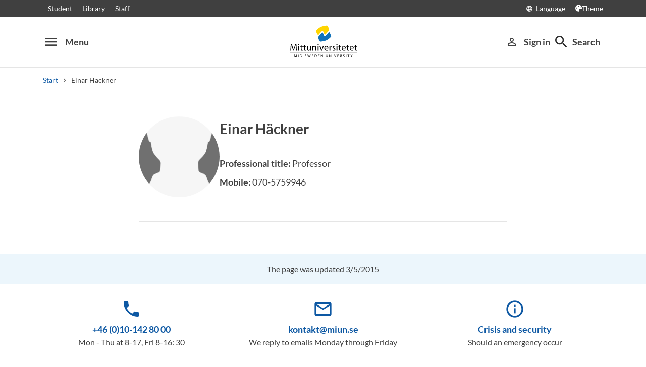

--- FILE ---
content_type: text/html; charset=utf-8
request_url: https://www.miun.se/en/personnel/h/einar-hackner/?showMenu=1
body_size: 6021
content:
<!DOCTYPE html>
<html lang="en" xml:lang="en" class="main-site-only" 
    xmlns="http://www.w3.org/1999/xhtml">
    <head>
        <meta charset="UTF-8">
<title>Einar H&#228;ckner | miun.se</title>

    <link
    rel="canonical" 
    href="https://www.miun.se/en/personnel/h/einar-hackner/" 
    
    >
    <link
    rel="manifest" 
    href="/contentassets/5f744a611e6c481195ac689a89ee54df/manifest_en.json" 
    
    >
    <link
    rel="apple-touch-startup-image" 
    href="/globalassets/pwa/launch_640x1136.png" 
    
    >
    <link
    rel="apple-touch-startup-image" 
    href="/globalassets/pwa/launch_750x1294.png" 
    
    >
    <link
    rel="apple-touch-startup-image" 
    href="/globalassets/pwa/launch_1242x2148.png" 
    
    >
    <link
    rel="apple-touch-startup-image" 
    href="/globalassets/pwa/launch_1125x2436.png" 
    
    >
    <link
    rel="apple-touch-startup-image" 
    href="/globalassets/pwa/launch_1536x2048.png" 
    
    >
    <link
    rel="apple-touch-startup-image" 
    href="/globalassets/pwa/launch_2048x2732.png" 
    
    >
    <link
    rel="apple-touch-icon" 
    href="/globalassets/pwa/apple-icon-57x57.png" 
    sizes="57x57" 
    >
    <link
    rel="apple-touch-icon" 
    href="/globalassets/pwa/apple-icon-60x60.png" 
    sizes="60x60" 
    >
    <link
    rel="apple-touch-icon" 
    href="/globalassets/pwa/apple-touch-icon-72x72.png" 
    sizes="72x72" 
    >
    <link
    rel="apple-touch-icon" 
    href="/globalassets/pwa/apple-icon-76x76.png" 
    sizes="76x76" 
    >
    <link
    rel="apple-touch-icon" 
    href="/globalassets/pwa/apple-icon-114x114.png" 
    sizes="114x114" 
    >
    <link
    rel="apple-touch-icon" 
    href="/globalassets/pwa/apple-touch-icon-120x120.png" 
    sizes="120x120" 
    >
    <link
    rel="apple-touch-icon" 
    href="/globalassets/pwa/apple-touch-icon-144x144.png" 
    sizes="144x144" 
    >
    <link
    rel="apple-touch-icon" 
    href="/globalassets/pwa/apple-icon-152x152.png" 
    sizes="152x152" 
    >
    <link
    rel="apple-touch-icon" 
    href="/globalassets/pwa/apple-touch-icon-180x180.png" 
    sizes="180x180" 
    >
    <link
    rel="icon" 
    href="/globalassets/pwa/favicon-16x16.png" 
    sizes="16x16" 
    >
    <link
    rel="icon" 
    href="/globalassets/pwa/favicon-32x32.png" 
    sizes="32x32" 
    >
    <link
    rel="icon" 
    href="/globalassets/pwa/favicon-96x96.png" 
    sizes="96x96" 
    >
    <link
    rel="icon" 
    href="/globalassets/pwa/android-icon-192x192.png" 
    sizes="192x192" 
    >
    <link
    rel="icon" 
    href="/globalassets/pwa/android-chrome-512x512.png" 
    sizes="512x512" 
    >

    <meta
    
    name="viewport" 
    
    
    content="width=device-width, initial-scale=1.0" 
    
    
    >
    <meta
    
    
    
    http-equiv="X-UA-Compatible" 
    content="IE=edge" 
    
    
    >
    <meta
    
    name="pageId" 
    
    
    content="77255" 
    
    
    >
    <meta
    
    name="viewport" 
    
    
    content="width=device-width, initial-scale=1.0" 
    
    
    >
    <meta
    
    
    property="og:title" 
    
    content="Einar H&#228;ckner" 
    
    
    >
    <meta
    
    
    property="og:url" 
    
    content="/en/personnel/h/einar-hackner/" 
    
    
    >
    <meta
    
    
    property="og:locale" 
    
    content="en" 
    
    
    >
    <meta
    
    name="apple-mobile-web-app-capable" 
    
    
    content="yes" 
    
    
    >
    <meta
    
    name="apple-mobile-web-app-status-bar-style" 
    
    
    content="#ffffff" 
    
    
    >
    <meta
    
    name="apple-mobile-web-app-title" 
    
    
    content="Miun PWA" 
    
    
    >
    <meta
    
    name="theme-color" 
    
    
    
    
    
    >
    <meta
    
    
    property="og:type" 
    
    content="website" 
    
    
    >
    <meta
    
    name="apple-mobile-web-app-capable" 
    
    
    content="yes" 
    
    
    >
    <meta
    
    name="msapplication-TileImage" 
    
    
    content="/globalassets/pwa/android-chrome-512x512.png" 
    
    
    >
    <meta
    
    name="msapplication-TileColor" 
    
    
    content="#ffffff" 
    
    
    >

<!-- Start TopScriptArea -->
<link rel="dns-prefetch" href="https://files.imbox.io" crossorigin>
<link rel="dns-prefetch" href="https://fonts.gstatic.com" crossorigin>
<link rel="dns-prefetch" href="https://static.rekai.se" crossorigin>
<link rel="preconnect" href="https://static.rekai.se" crossorigin>
<link rel="preconnect" href="https://cse.google.com" crossorigin>
<link rel="preconnect" href="https://log.cookieyes.com" crossorigin>
<link rel="preconnect" href="https://fonts.googleapis.com" crossorigin>
<link rel="preconnect" href="https://fonts.gstatic.com" crossorigin>
<meta content="nopagereadaloud" name="google" />
<meta name="mobile-web-app-capable" content="yes">
<link rel="alternate" href="https://www.miun.se" hreflang="sv-se" >
<link rel="alternate" href="https://www.miun.se/en" hreflang="en-gb" >
<!-- Custom styling here-->
<style>
    #imbox-container { color-scheme: light; }
   </style>
<!-- Pingdom start --> 
<script nonce='D8aQRm15Hw2D5KUGVH/zgp8H8jOSv6Yflf59J/iziZY=' src="//rum-static.pingdom.net/pa-6807952a7a5fd40012000622.js" async></script>
<!-- Pingdom end --> 
<!-- Google Tag Manager start -->
<script nonce='D8aQRm15Hw2D5KUGVH/zgp8H8jOSv6Yflf59J/iziZY='>(function(w,d,s,l,i){w[l]=w[l]||[];w[l].push({'gtm.start':
new Date().getTime(),event:'gtm.js'});var f=d.getElementsByTagName(s)[0],
j=d.createElement(s),dl=l!='dataLayer'?'&l='+l:'';j.async=true;j.src=
'https://www.googletagmanager.com/gtm.js?id='+i+dl;f.parentNode.insertBefore(j,f);
})(window,document,'script','dataLayer','GTM-5G46HG');</script>
<!-- Google Tag Manager end -->
<!-- End TopScriptArea -->
            <link rel="stylesheet" href='/css/main.css?date=1/15/2026'>

        <script nonce="D8aQRm15Hw2D5KUGVH/zgp8H8jOSv6Yflf59J/iziZY=" src="/_content/Vizzit.Optimizely/integration.js"></script>
<script nonce="D8aQRm15Hw2D5KUGVH/zgp8H8jOSv6Yflf59J/iziZY=">
$vizzit$ = typeof $vizzit$ != 'undefined' ? $vizzit$ : {};
</script>
<script nonce="D8aQRm15Hw2D5KUGVH/zgp8H8jOSv6Yflf59J/iziZY=">
$vizzit$ = {keys: $vizzit$.keys || {},client: $vizzit$.client || {},config: $vizzit$.config || {},endpoint: $vizzit$.endpoint || {},};
</script>
<script nonce="D8aQRm15Hw2D5KUGVH/zgp8H8jOSv6Yflf59J/iziZY=">
$vizzit$.keys.public = 'FeAdpME7jI9pvsax/JY8XeRS0K9QFFuiFLx+KDFJf0M=';
</script>
<script nonce="D8aQRm15Hw2D5KUGVH/zgp8H8jOSv6Yflf59J/iziZY=">
$vizzit$.config.ajax = true;
</script>
<script nonce="D8aQRm15Hw2D5KUGVH/zgp8H8jOSv6Yflf59J/iziZY=">
!function(T,l,y){var S=T.location,k="script",D="instrumentationKey",C="ingestionendpoint",I="disableExceptionTracking",E="ai.device.",b="toLowerCase",w="crossOrigin",N="POST",e="appInsightsSDK",t=y.name||"appInsights";(y.name||T[e])&&(T[e]=t);var n=T[t]||function(d){var g=!1,f=!1,m={initialize:!0,queue:[],sv:"5",version:2,config:d};function v(e,t){var n={},a="Browser";return n[E+"id"]=a[b](),n[E+"type"]=a,n["ai.operation.name"]=S&&S.pathname||"_unknown_",n["ai.internal.sdkVersion"]="javascript:snippet_"+(m.sv||m.version),{time:function(){var e=new Date;function t(e){var t=""+e;return 1===t.length&&(t="0"+t),t}return e.getUTCFullYear()+"-"+t(1+e.getUTCMonth())+"-"+t(e.getUTCDate())+"T"+t(e.getUTCHours())+":"+t(e.getUTCMinutes())+":"+t(e.getUTCSeconds())+"."+((e.getUTCMilliseconds()/1e3).toFixed(3)+"").slice(2,5)+"Z"}(),iKey:e,name:"Microsoft.ApplicationInsights."+e.replace(/-/g,"")+"."+t,sampleRate:100,tags:n,data:{baseData:{ver:2}}}}var h=d.url||y.src;if(h){function a(e){var t,n,a,i,r,o,s,c,u,p,l;g=!0,m.queue=[],f||(f=!0,t=h,s=function(){var e={},t=d.connectionString;if(t)for(var n=t.split(";"),a=0;a<n.length;a++){var i=n[a].split("=");2===i.length&&(e[i[0][b]()]=i[1])}if(!e[C]){var r=e.endpointsuffix,o=r?e.location:null;e[C]="https://"+(o?o+".":"")+"dc."+(r||"services.visualstudio.com")}return e}(),c=s[D]||d[D]||"",u=s[C],p=u?u+"/v2/track":d.endpointUrl,(l=[]).push((n="SDK LOAD Failure: Failed to load Application Insights SDK script (See stack for details)",a=t,i=p,(o=(r=v(c,"Exception")).data).baseType="ExceptionData",o.baseData.exceptions=[{typeName:"SDKLoadFailed",message:n.replace(/\./g,"-"),hasFullStack:!1,stack:n+"\nSnippet failed to load ["+a+"] -- Telemetry is disabled\nHelp Link: https://go.microsoft.com/fwlink/?linkid=2128109\nHost: "+(S&&S.pathname||"_unknown_")+"\nEndpoint: "+i,parsedStack:[]}],r)),l.push(function(e,t,n,a){var i=v(c,"Message"),r=i.data;r.baseType="MessageData";var o=r.baseData;return o.message='AI (Internal): 99 message:"'+("SDK LOAD Failure: Failed to load Application Insights SDK script (See stack for details) ("+n+")").replace(/\"/g,"")+'"',o.properties={endpoint:a},i}(0,0,t,p)),function(e,t){if(JSON){var n=T.fetch;if(n&&!y.useXhr)n(t,{method:N,body:JSON.stringify(e),mode:"cors"});else if(XMLHttpRequest){var a=new XMLHttpRequest;a.open(N,t),a.setRequestHeader("Content-type","application/json"),a.send(JSON.stringify(e))}}}(l,p))}function i(e,t){f||setTimeout(function(){!t&&m.core||a()},500)}var e=function(){var n=l.createElement(k);n.src=h;var e=y[w];return!e&&""!==e||"undefined"==n[w]||(n[w]=e),n.onload=i,n.onerror=a,n.onreadystatechange=function(e,t){"loaded"!==n.readyState&&"complete"!==n.readyState||i(0,t)},n}();y.ld<0?l.getElementsByTagName("head")[0].appendChild(e):setTimeout(function(){l.getElementsByTagName(k)[0].parentNode.appendChild(e)},y.ld||0)}try{m.cookie=l.cookie}catch(p){}function t(e){for(;e.length;)!function(t){m[t]=function(){var e=arguments;g||m.queue.push(function(){m[t].apply(m,e)})}}(e.pop())}var n="track",r="TrackPage",o="TrackEvent";t([n+"Event",n+"PageView",n+"Exception",n+"Trace",n+"DependencyData",n+"Metric",n+"PageViewPerformance","start"+r,"stop"+r,"start"+o,"stop"+o,"addTelemetryInitializer","setAuthenticatedUserContext","clearAuthenticatedUserContext","flush"]),m.SeverityLevel={Verbose:0,Information:1,Warning:2,Error:3,Critical:4};var s=(d.extensionConfig||{}).ApplicationInsightsAnalytics||{};if(!0!==d[I]&&!0!==s[I]){var c="onerror";t(["_"+c]);var u=T[c];T[c]=function(e,t,n,a,i){var r=u&&u(e,t,n,a,i);return!0!==r&&m["_"+c]({message:e,url:t,lineNumber:n,columnNumber:a,error:i}),r},d.autoExceptionInstrumented=!0}return m}(y.cfg);function a(){y.onInit&&y.onInit(n)}(T[t]=n).queue&&0===n.queue.length?(n.queue.push(a),n.trackPageView({})):a()}(window,document,{src: "https://js.monitor.azure.com/scripts/b/ai.2.gbl.min.js", crossOrigin: "anonymous", cfg: {instrumentationKey: 'd1c9d528-f807-4fc3-b106-8c8646f6dbb6', disableCookiesUsage: false }});
</script>

        
    </head>
    <body class="">
        <div id="app" class="header-min-height" data-context="[base64]">
</div>
            <div class="fold-out-search">
        <div class="container-fluid">
            <div class="container">
                <div class="col-12">
                    <div class="fold-out-search__content">
                        <h2>Search</h2>
                        <div class="fold-out-search__script-wrapper">
                            <script nonce='D8aQRm15Hw2D5KUGVH/zgp8H8jOSv6Yflf59J/iziZY=' src="
https://cse.google.com/cse.js?cx=d74adb13d088844aa"></script>
<div class="gcse-searchbox" data-gname="storesearch" data-personalizedAds="false"></div>
<div class="gcse-searchresults" data-gname="storesearch" data-personalizedAds="false"></div>
<script nonce='D8aQRm15Hw2D5KUGVH/zgp8H8jOSv6Yflf59J/iziZY=' src="https://static.rekai.se/addon/v3/rekai_autocomplete.min.js"></script>
<script nonce='D8aQRm15Hw2D5KUGVH/zgp8H8jOSv6Yflf59J/iziZY='>
__rekai.ready(function() {
    
// Autocomplete
var searchSelector = '#gsc-i-id1';

// START HTML AUTOCOMPLETE
var rekAutocomplete = rekai_autocomplete(searchSelector, {
  debug: true,
  clearOnSelected: true,
  params: {
    entitytype: 'all'
  }
}).on('rekai_autocomplete:selected', function (event, suggestion, dataset) {
  window.location = suggestion.url;
});

// Function that removes display block from ".rekai-dropdown-menu"
function hideDropdownMenu() {
  document.querySelectorAll('.rekai-dropdown-menu').forEach(function (el) {
    el.style.display = 'none';
  });
}

// Event for when Enter is pressed in the input
var searchInput = document.querySelector('#gsc-i-id1');
if (searchInput) {
  searchInput.addEventListener('keydown', function (e) {
    if (e.key === 'Enter') {
      hideDropdownMenu();
    }
  });
}

// If keydown or click on ".gsc-search-button", run hideDropdownMenu
document.querySelectorAll('.gsc-search-button').forEach(function (btn) {
  btn.addEventListener('keydown', hideDropdownMenu);
  btn.addEventListener('click', hideDropdownMenu);
});

    
});

</script>

<!-- Search suggestion color -->
<style>
.fold-out-search__script-wrapper {
  .rekai-suggestion {
    p {
      color: #000 !important;
    }
  }
  .rekai-accordion__link {
    color: #0d58a3 !important;
  }
  .rekai-accordion__answer-text,
  .rekai-accordion__answer-page {
    color: #000 !important;    
  }
  .rekai-accordion__button {
    .rekai-accordion__question-text {
      color: #000 !important;
    }
    svg {
      color: #000 !important;
    }
  }
}
</style>

                                    <h3 class="fold-out-search__other-heading">Other search services</h3>
                                <div class="fold-out-search__links">
                                    
                                        <a href="/en/education/programmes/" class="fold-out-search__link">Courses and programmes</a>
                                        <a href="/en/education/show-syllabus/" class="fold-out-search__link">Syllabus</a>
                                        <a href="/en/student/admitted-to-mid-sweden-university/welcomeletters/" class="fold-out-search__link">Welcome letters</a>
                                        <a href="/en/contact/staff-directory/" class="fold-out-search__link">Staff</a>
                                </div>
                        </div>
                    </div>
                </div>
            </div>
        </div>
    </div>

        
        <main id="main">

    <div id="maincontent" class="no-title ">


            <div class="container">
    <div class="row">
        <div class="col-md-10 offset-md-1 col-lg-8 offset-lg-2">
            <div class="row staff-details">
                <div>
                    <div class="rounded-image-container">
                        <figure class="bg-image-person lazyload" data-bg="https://miun.imagevault.media/publishedmedia/qlaaew1xylv13js2o804/Bildsaknas.webp" alt=" "></figure>
                    </div>
                </div>
                <div>
                    <h1 class="heading-level-1">Einar Häckner</h1>
                    <ul class="staff-properties staff-properties--first list-unstyled mb-0">
                            <li class="mb-xxs">
                                    <strong>Professional title: </strong>
                                    Professor
                            </li>
                            <li class="mb-xxs">
                                    <strong>Mobile: </strong>
                                    070-5759946
                            </li>
                    </ul>
                        <ul class="staff-properties list-unstyled mb-0">
                        </ul>
                </div>
            </div>

            <div class="staff-info-tabs">
                <div role="tablist" aria-label="Einar Häckner info">


                </div>

                <div class="staff-info-tab__panels">


                </div>
            </div>
        </div>
    </div>
</div>



    </div>
</main>
            <section class="last-update" aria-label="The page was updated">
        <p>The page was updated 3/5/2015</p>
        
    </section>

        
        <footer>
    <div class="container">
        <div class="row contact-us justify-content-center">
            <div class="col-md-4 contact-card">
                <div class="contact-icon">
                    <span aria-hidden="true" class="material-icons">phone</span>
                </div>
                <div class="contact-url">
                    <a href="tel:+4610-1428000">+46 (0)10-142 80 00 </a>
                </div>
                <div class="contact-text">
                    <p>Mon - Thu at 8-17, Fri 8-16: 30</p>
                </div>
            </div>
            <div class="col-md-4 contact-card">
                <div class="contact-icon">
                    <span aria-hidden="true" class="material-icons">mail_outline</span>
                </div>
                <div class="contact-url">
                    <a href="mailto:kontakt@miun.se">kontakt@miun.se</a>
                </div>
                <div class="contact-text">
                    <p>We reply to emails Monday through Friday</p>
                </div>
            </div>
            <div class="col-md-4 contact-card">
                <div class="contact-icon">
                    <span aria-hidden="true" class="material-icons">info_outline</span>
                </div>
                <div class="contact-url">
                    <a href="/en/contact/in-case-of-an-emergency2/">Crisis and security</a>
                </div>
                <div class="contact-text">
                    <p>Should an emergency occur</p>
                </div>
            </div>
        </div>
        <ul class="social-links list-unstyled">
                <li>
                        <a href="https://www.miun.se/en/work-at-the-university/career/">Open positions</a>
                </li>
                <li>
                        <a href="https://www.miun.se/en/contact/">Contact</a>
                </li>
                <li>
                        <a href="https://www.miun.se/maps">Find us</a>
                </li>
                <li>
                        <a href="https://www.miun.se/en/contact/om-webbplatsen/">About this website</a>
                </li>
        </ul>
    </div>
</footer>
        <script nonce="D8aQRm15Hw2D5KUGVH/zgp8H8jOSv6Yflf59J/iziZY=" id="favouritesConfig" type="application/json">

</script>

  <script nonce="D8aQRm15Hw2D5KUGVH/zgp8H8jOSv6Yflf59J/iziZY=" src='/js/main.js?date=639040686880000000'></script>


  <script nonce="D8aQRm15Hw2D5KUGVH/zgp8H8jOSv6Yflf59J/iziZY=">
    if ('serviceWorker' in navigator) {
      window.addEventListener('load', () => {
        navigator.serviceWorker.register('/backend/service-worker.js')
          .then(registration => {
            console.log('Service Worker registered with scope:', registration.scope);
          })
          .catch(error => {
            console.error('Service Worker registration failed:', error);
          });
      });
    }
  </script>

<!-- Google Tag Manager (noscript) -->
<noscript><iframe src="https://www.googletagmanager.com/ns.html?id=GTM-5G46HG"
height="0" width="0" style="display:none;visibility:hidden"></iframe></noscript>
<!-- End Google Tag Manager (noscript) -->
        <script defer="defer" nonce="D8aQRm15Hw2D5KUGVH/zgp8H8jOSv6Yflf59J/iziZY=" src="/Util/Find/epi-util/find.js"></script>
<script nonce="D8aQRm15Hw2D5KUGVH/zgp8H8jOSv6Yflf59J/iziZY=">
document.addEventListener('DOMContentLoaded',function(){if(typeof FindApi === 'function'){var api = new FindApi();api.setApplicationUrl('/');api.setServiceApiBaseUrl('/find_v2/');api.processEventFromCurrentUri();api.bindWindowEvents();api.bindAClickEvent();api.sendBufferedEvents();}})
</script>

        
    </body>
</html>